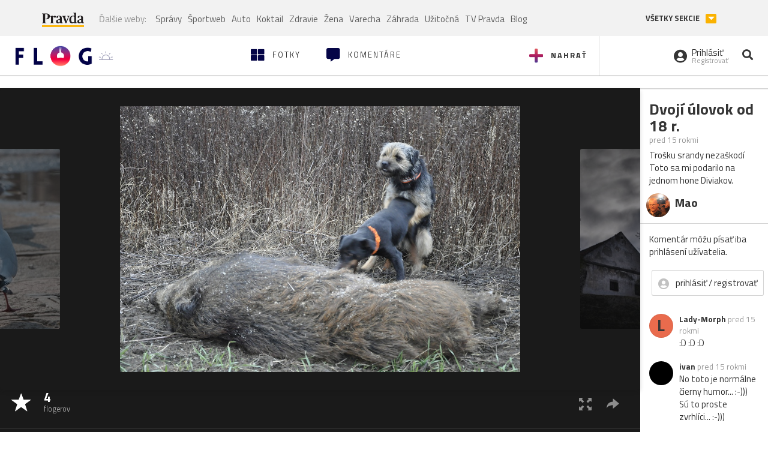

--- FILE ---
content_type: application/javascript; charset=utf-8
request_url: https://fundingchoicesmessages.google.com/f/AGSKWxUjV4awZ1CNkJY0-h9jfj03zYGTVYHr61UBDf1nY6XEQi9lYmXeadLMabHHoDQE4AFXsJi5N93vCFhZ9riFK5P2-iCC4RyyR8hpkIS77-Ymil95hlOwetRQvvYMTVdgxIvUxf4uOB1rLYeiVaGGta-tcR7YQlC9A_zoGZKUV3VPgx-CpilZYbkokP1E/_/blogadsbg.-728x90px-_350_100_/fuckadblock.min.js.ad.footer+
body_size: -1292
content:
window['3a9d6b17-eef8-4189-8ded-bd28b3262b07'] = true;